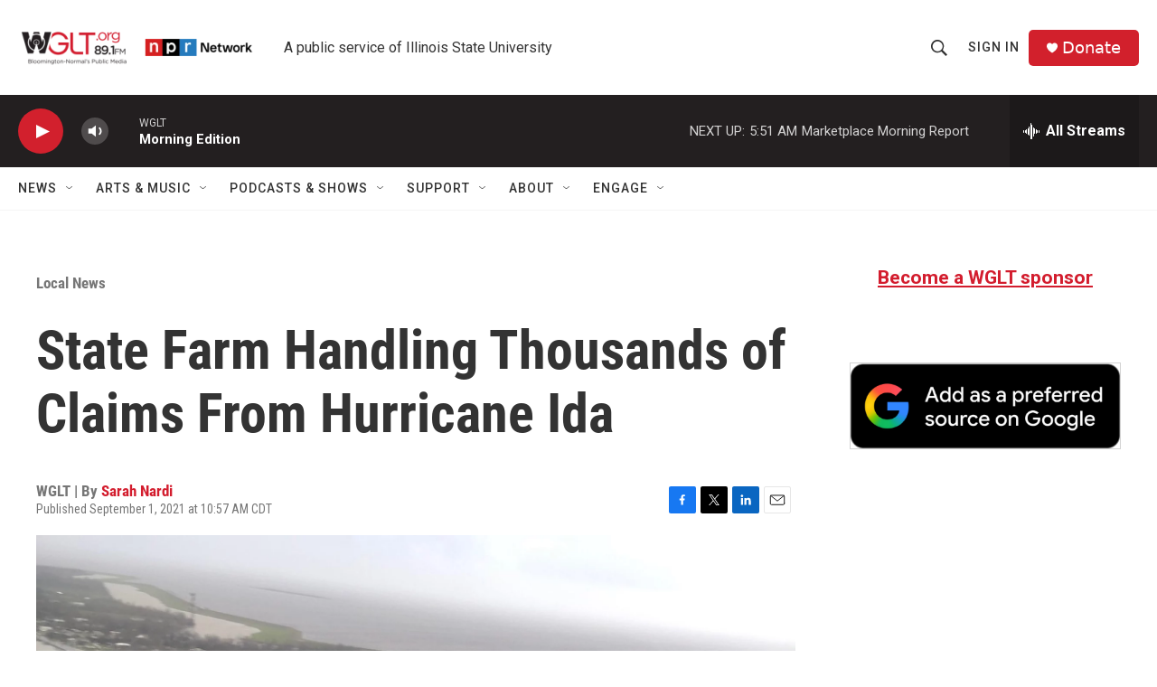

--- FILE ---
content_type: text/html; charset=utf-8
request_url: https://www.google.com/recaptcha/api2/aframe
body_size: 249
content:
<!DOCTYPE HTML><html><head><meta http-equiv="content-type" content="text/html; charset=UTF-8"></head><body><script nonce="McEQgml8xKZRDDqZPFbtrg">/** Anti-fraud and anti-abuse applications only. See google.com/recaptcha */ try{var clients={'sodar':'https://pagead2.googlesyndication.com/pagead/sodar?'};window.addEventListener("message",function(a){try{if(a.source===window.parent){var b=JSON.parse(a.data);var c=clients[b['id']];if(c){var d=document.createElement('img');d.src=c+b['params']+'&rc='+(localStorage.getItem("rc::a")?sessionStorage.getItem("rc::b"):"");window.document.body.appendChild(d);sessionStorage.setItem("rc::e",parseInt(sessionStorage.getItem("rc::e")||0)+1);localStorage.setItem("rc::h",'1768388893360');}}}catch(b){}});window.parent.postMessage("_grecaptcha_ready", "*");}catch(b){}</script></body></html>